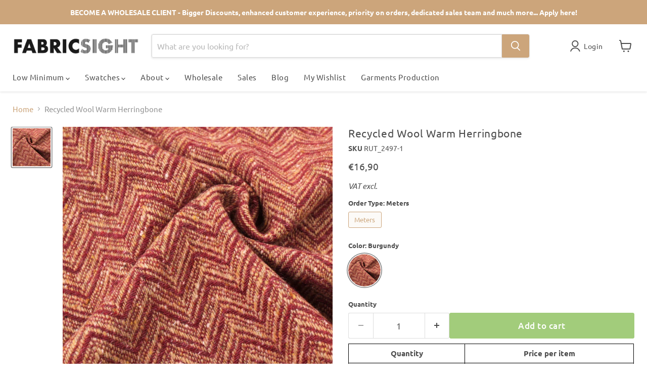

--- FILE ---
content_type: text/html; charset=utf-8
request_url: https://www.fabricsight.com/collections/all/products/recycled-wool-warm-herringbone?view=recently-viewed
body_size: 1111
content:










  












  

  <div
    class="productgrid--item  imagestyle--cropped-medium      productitem--emphasis  product-recently-viewed-card    show-actions--mobile"
    data-product-item
    data-product-quickshop-url="/collections/all/products/recycled-wool-warm-herringbone"
    
      data-recently-viewed-card
      
    
  >
    <div class="productitem" data-product-item-content>
      
      
      
      

      

      

      <div class="productitem__container">
        <div class="product-recently-viewed-card-time" data-product-handle="recycled-wool-warm-herringbone">
      <button
        class="product-recently-viewed-card-remove"
        aria-label="close"
        data-remove-recently-viewed
      >
        


                                                                        <svg class="icon-remove "    aria-hidden="true"    focusable="false"    role="presentation"    xmlns="http://www.w3.org/2000/svg" width="10" height="10" viewBox="0 0 10 10" xmlns="http://www.w3.org/2000/svg">      <path fill="currentColor" d="M6.08785659,5 L9.77469752,1.31315906 L8.68684094,0.225302476 L5,3.91214341 L1.31315906,0.225302476 L0.225302476,1.31315906 L3.91214341,5 L0.225302476,8.68684094 L1.31315906,9.77469752 L5,6.08785659 L8.68684094,9.77469752 L9.77469752,8.68684094 L6.08785659,5 Z"></path>    </svg>                                              

      </button>
    </div>

        <div class="productitem__image-container">
          <a
            class="productitem--image-link"
            href="/collections/all/products/recycled-wool-warm-herringbone"
            tabindex="-1"
            data-product-page-link
          >
            <figure
              class="productitem--image"
              data-product-item-image
              
            >
              
                
                

  
    <noscript data-rimg-noscript>
      <img
        
          src="//www.fabricsight.com/cdn/shop/files/Recycled-Wool-Warm-Herringbone-Fabric-fabricsight-Meters-Burgundy_512x342.jpg?v=1739833095"
        

        alt="Recycled Wool Warm Herringbone-Fabric-FabricSight"
        data-rimg="noscript"
        srcset="//www.fabricsight.com/cdn/shop/files/Recycled-Wool-Warm-Herringbone-Fabric-fabricsight-Meters-Burgundy_512x342.jpg?v=1739833095 1x, //www.fabricsight.com/cdn/shop/files/Recycled-Wool-Warm-Herringbone-Fabric-fabricsight-Meters-Burgundy_1024x684.jpg?v=1739833095 2x, //www.fabricsight.com/cdn/shop/files/Recycled-Wool-Warm-Herringbone-Fabric-fabricsight-Meters-Burgundy_1536x1026.jpg?v=1739833095 3x, //www.fabricsight.com/cdn/shop/files/Recycled-Wool-Warm-Herringbone-Fabric-fabricsight-Meters-Burgundy_1997x1334.jpg?v=1739833095 3.9x"
        class="productitem--image-primary"
        
        
      >
    </noscript>
  

  <img
    
      src="//www.fabricsight.com/cdn/shop/files/Recycled-Wool-Warm-Herringbone-Fabric-fabricsight-Meters-Burgundy_512x342.jpg?v=1739833095"
    
    alt="Recycled Wool Warm Herringbone-Fabric-FabricSight"

    
      data-rimg="lazy"
      data-rimg-scale="1"
      data-rimg-template="//www.fabricsight.com/cdn/shop/files/Recycled-Wool-Warm-Herringbone-Fabric-fabricsight-Meters-Burgundy_{size}.jpg?v=1739833095"
      data-rimg-max="2000x1333"
      data-rimg-crop="false"
      
      srcset="data:image/svg+xml;utf8,<svg%20xmlns='http://www.w3.org/2000/svg'%20width='512'%20height='342'></svg>"
    

    class="productitem--image-primary"
    
    
  >



  <div data-rimg-canvas></div>


              

              



























  
  
  

  <span class="productitem__badge productitem__badge--sale"
    data-badge-sales
    style="display: none;"
  >
    <span data-badge-sales-range>
      
        Sale
      
    </span>
    <span data-badge-sales-single style="display: none;">
      
        Sale
      
    </span>
  </span>

              <span class="visually-hidden">Recycled Wool Warm Herringbone</span>
            </figure>
          </a>
        </div><span class="col_clct" clct='[{"collection_id":"263813693494","product_id":"4457443655734","product_handle":"recycled-wool-warm-herringbone"},{"collection_id":"264701083702","product_id":"4457443655734","product_handle":"recycled-wool-warm-herringbone"},{"collection_id":"610594619741","product_id":"4457443655734","product_handle":"recycled-wool-warm-herringbone"},{"collection_id":"694197518685","product_id":"4457443655734","product_handle":"recycled-wool-warm-herringbone"},{"collection_id":"264702066742","product_id":"4457443655734","product_handle":"recycled-wool-warm-herringbone"},{"collection_id":"620769968477","product_id":"4457443655734","product_handle":"recycled-wool-warm-herringbone"},{"collection_id":"261472583734","product_id":"4457443655734","product_handle":"recycled-wool-warm-herringbone"},{"collection_id":"176531931190","product_id":"4457443655734","product_handle":"recycled-wool-warm-herringbone"},{"collection_id":"177207771190","product_id":"4457443655734","product_handle":"recycled-wool-warm-herringbone"},{"collection_id":"603391852893","product_id":"4457443655734","product_handle":"recycled-wool-warm-herringbone"},{"collection_id":"261484183606","product_id":"4457443655734","product_handle":"recycled-wool-warm-herringbone"},{"collection_id":"261495980086","product_id":"4457443655734","product_handle":"recycled-wool-warm-herringbone"},{"collection_id":"260895342646","product_id":"4457443655734","product_handle":"recycled-wool-warm-herringbone"},{"collection_id":"615724974429","product_id":"4457443655734","product_handle":"recycled-wool-warm-herringbone"},{"collection_id":"261472092214","product_id":"4457443655734","product_handle":"recycled-wool-warm-herringbone"},{"collection_id":"261470945334","product_id":"4457443655734","product_handle":"recycled-wool-warm-herringbone"},{"collection_id":"264978595894","product_id":"4457443655734","product_handle":"recycled-wool-warm-herringbone"}]'></span><div class="productitem--info">
          
            
          

          
            




























<div class="price productitem__price ">
  
    <div
      class="price__compare-at visible"
      data-price-compare-container
    >

      
        <span class="money price__original" data-price-original></span>
      
    </div>


    
      
      <div class="price__compare-at--hidden" data-compare-price-range-hidden>
        
          <span class="visually-hidden">Original price</span>
          <span class="money price__compare-at--min" data-price-compare-min>
            €16,90
          </span>
          -
          <span class="visually-hidden">Original price</span>
          <span class="money price__compare-at--max" data-price-compare-max>
            €16,90
          </span>
          <small class="per-meter">/ Meter</small>
        
      </div>
      <div class="price__compare-at--hidden" data-compare-price-hidden>
        <span class="visually-hidden">Original price</span>
        <span class="money price__compare-at--single" data-price-compare>
          
        </span>
      </div>
    
  

  <div class="price__current price__current--emphasize " data-price-container>

    

    
      
      
      <span class="money" data-price>
        €16,90
      </span> <small class="per-meter">/ Meter</small>
    
    
  </div>

  
    
    <div class="price__current--hidden" data-current-price-range-hidden>
      
        <span class="money price__current--min" data-price-min>€16,90</span>
        -
        <span class="money price__current--max" data-price-max>€16,90</span>
      
      <small class="per-meter">/ Meter</small>
    </div>
    <div class="price__current--hidden" data-current-price-hidden>
      <span class="visually-hidden">Current price</span>
      <span class="money" data-price>
        €16,90
      </span> <small class="per-meter">/ Meter</small>
    </div>
  

  
    
    
    
    

    <div
      class="
        productitem__unit-price
        hidden
      "
      data-unit-price
    >
      <span class="productitem__total-quantity" data-total-quantity></span> | <span class="productitem__unit-price--amount money" data-unit-price-amount></span> / <span class="productitem__unit-price--measure" data-unit-price-measure></span>
    </div>
  

  
</div>


          

          <h2 class="productitem--title">
            <a href="/collections/all/products/recycled-wool-warm-herringbone" data-product-page-link>
              Recycled Wool Warm Herringbone
            </a>
          </h2>

          
            
          

          

          
            

            
              
            
          

          
            <div class="productitem--description">
              <p>
15% Recycled Wool 30% Polyester 25% Cotton 20% Polyacrylic 10% Polyamide
Weight: 313 g/m²
Width: 150 cm

More details about this product: Structur...</p>

              
                <a
                  href="/collections/all/products/recycled-wool-warm-herringbone"
                  class="productitem--link"
                  data-product-page-link
                >
                  View full details
                </a>
              
            </div>
          
        </div>

        
      </div>
    </div>

    
  </div>



--- FILE ---
content_type: text/javascript; charset=utf-8
request_url: https://www.fabricsight.com/products/recycled-wool-warm-herringbone.js
body_size: 608
content:
{"id":4457443655734,"title":"Recycled Wool Warm Herringbone","handle":"recycled-wool-warm-herringbone","description":"\u003cul\u003e\n\u003cli\u003e\u003cspan style=\"color: #808080;\"\u003e\u003cstrong\u003e15% Recycled Wool 30% Polyester 25% Cotton 20% Polyacrylic 10% Polyamide\u003c\/strong\u003e\u003c\/span\u003e\u003c\/li\u003e\n\u003cli\u003e\u003cspan style=\"color: #808080;\"\u003e\u003cstrong\u003eWeight: \u003c\/strong\u003e313 g\/m²\u003c\/span\u003e\u003c\/li\u003e\n\u003cli\u003e\u003cspan style=\"color: #808080;\"\u003e\u003cstrong\u003eWidth: \u003c\/strong\u003e150 cm\u003c\/span\u003e\u003c\/li\u003e\n\u003cli\u003e\n\u003cspan style=\"color: #808080;\"\u003e\u003cstrong\u003eMore details about this product: \u003c\/strong\u003e\u003cspan data-mce-fragment=\"1\"\u003eStructured chevron jacquard, made of recycled wool blended with cotton and other fibers. Textured hand-feel and versatile thanks to the double face structure, it´s the perfect choice for winter outwear, coats and jackets. It can also be used for accessories. \u003c\/span\u003e\u003c\/span\u003e\u003cbr\u003e\u003cbr\u003e\u003cspan style=\"color: #808080;\"\u003e\u003cstrong\u003eOther colors available: \u003c\/strong\u003e\u003c\/span\u003e\u003cbr\u003e\n\u003c\/li\u003e\n\u003c\/ul\u003e\n\u003cp style=\"padding-left: 30px;\"\u003e\u003cspan style=\"color: #808080;\"\u003e\u003cstrong\u003e\u003cimg src=\"https:\/\/cdn.shopify.com\/s\/files\/1\/0250\/8557\/5222\/files\/global_recycled_standard_certification_5bb6dddd-ad45-45c2-9131-daeb9ddb2164_160x160.png?v=1585665716\" alt=\"\"\u003e\u003c\/strong\u003e\u003c\/span\u003e\u003c\/p\u003e","published_at":"2020-02-07T13:02:41+01:00","created_at":"2020-02-07T13:02:41+01:00","vendor":"RTXX","type":"Fabric","tags":["beige","coats","color-burgundy","cotton","fabric","fancy","grs","grs-global-recycle-standard-and-rcs-recycled-claim-standard","herringbone","jackets","jacquard","polyacrylic","polyamide","polyester","rcs","red","selected-surplus","sustainable","winter","womenswear","wool","woven"],"price":1690,"price_min":1690,"price_max":1690,"available":true,"price_varies":false,"compare_at_price":null,"compare_at_price_min":0,"compare_at_price_max":0,"compare_at_price_varies":false,"variants":[{"id":31695636987958,"title":"Meters \/ Burgundy","option1":"Meters","option2":"Burgundy","option3":null,"sku":"RUT_2497-1","requires_shipping":true,"taxable":true,"featured_image":{"id":55156974420317,"product_id":4457443655734,"position":1,"created_at":"2024-02-28T04:24:16+01:00","updated_at":"2025-02-17T23:58:15+01:00","alt":"Recycled Wool Warm Herringbone-Fabric-FabricSight","width":2000,"height":1333,"src":"https:\/\/cdn.shopify.com\/s\/files\/1\/0250\/8557\/5222\/files\/Recycled-Wool-Warm-Herringbone-Fabric-fabricsight-Meters-Burgundy.jpg?v=1739833095","variant_ids":[31695636987958]},"available":true,"name":"Recycled Wool Warm Herringbone - Meters \/ Burgundy","public_title":"Meters \/ Burgundy","options":["Meters","Burgundy"],"price":1690,"weight":485,"compare_at_price":null,"inventory_management":"shopify","barcode":null,"featured_media":{"alt":"Recycled Wool Warm Herringbone-Fabric-FabricSight","id":47805812277597,"position":1,"preview_image":{"aspect_ratio":1.5,"height":1333,"width":2000,"src":"https:\/\/cdn.shopify.com\/s\/files\/1\/0250\/8557\/5222\/files\/Recycled-Wool-Warm-Herringbone-Fabric-fabricsight-Meters-Burgundy.jpg?v=1739833095"}},"requires_selling_plan":false,"selling_plan_allocations":[]}],"images":["\/\/cdn.shopify.com\/s\/files\/1\/0250\/8557\/5222\/files\/Recycled-Wool-Warm-Herringbone-Fabric-fabricsight-Meters-Burgundy.jpg?v=1739833095"],"featured_image":"\/\/cdn.shopify.com\/s\/files\/1\/0250\/8557\/5222\/files\/Recycled-Wool-Warm-Herringbone-Fabric-fabricsight-Meters-Burgundy.jpg?v=1739833095","options":[{"name":"Order Type","position":1,"values":["Meters"]},{"name":"Color","position":2,"values":["Burgundy"]}],"url":"\/products\/recycled-wool-warm-herringbone","media":[{"alt":"Recycled Wool Warm Herringbone-Fabric-FabricSight","id":47805812277597,"position":1,"preview_image":{"aspect_ratio":1.5,"height":1333,"width":2000,"src":"https:\/\/cdn.shopify.com\/s\/files\/1\/0250\/8557\/5222\/files\/Recycled-Wool-Warm-Herringbone-Fabric-fabricsight-Meters-Burgundy.jpg?v=1739833095"},"aspect_ratio":1.5,"height":1333,"media_type":"image","src":"https:\/\/cdn.shopify.com\/s\/files\/1\/0250\/8557\/5222\/files\/Recycled-Wool-Warm-Herringbone-Fabric-fabricsight-Meters-Burgundy.jpg?v=1739833095","width":2000}],"requires_selling_plan":false,"selling_plan_groups":[]}

--- FILE ---
content_type: text/javascript; charset=utf-8
request_url: https://www.fabricsight.com/products/recycled-wool-warm-herringbone.js
body_size: 1277
content:
{"id":4457443655734,"title":"Recycled Wool Warm Herringbone","handle":"recycled-wool-warm-herringbone","description":"\u003cul\u003e\n\u003cli\u003e\u003cspan style=\"color: #808080;\"\u003e\u003cstrong\u003e15% Recycled Wool 30% Polyester 25% Cotton 20% Polyacrylic 10% Polyamide\u003c\/strong\u003e\u003c\/span\u003e\u003c\/li\u003e\n\u003cli\u003e\u003cspan style=\"color: #808080;\"\u003e\u003cstrong\u003eWeight: \u003c\/strong\u003e313 g\/m²\u003c\/span\u003e\u003c\/li\u003e\n\u003cli\u003e\u003cspan style=\"color: #808080;\"\u003e\u003cstrong\u003eWidth: \u003c\/strong\u003e150 cm\u003c\/span\u003e\u003c\/li\u003e\n\u003cli\u003e\n\u003cspan style=\"color: #808080;\"\u003e\u003cstrong\u003eMore details about this product: \u003c\/strong\u003e\u003cspan data-mce-fragment=\"1\"\u003eStructured chevron jacquard, made of recycled wool blended with cotton and other fibers. Textured hand-feel and versatile thanks to the double face structure, it´s the perfect choice for winter outwear, coats and jackets. It can also be used for accessories. \u003c\/span\u003e\u003c\/span\u003e\u003cbr\u003e\u003cbr\u003e\u003cspan style=\"color: #808080;\"\u003e\u003cstrong\u003eOther colors available: \u003c\/strong\u003e\u003c\/span\u003e\u003cbr\u003e\n\u003c\/li\u003e\n\u003c\/ul\u003e\n\u003cp style=\"padding-left: 30px;\"\u003e\u003cspan style=\"color: #808080;\"\u003e\u003cstrong\u003e\u003cimg src=\"https:\/\/cdn.shopify.com\/s\/files\/1\/0250\/8557\/5222\/files\/global_recycled_standard_certification_5bb6dddd-ad45-45c2-9131-daeb9ddb2164_160x160.png?v=1585665716\" alt=\"\"\u003e\u003c\/strong\u003e\u003c\/span\u003e\u003c\/p\u003e","published_at":"2020-02-07T13:02:41+01:00","created_at":"2020-02-07T13:02:41+01:00","vendor":"RTXX","type":"Fabric","tags":["beige","coats","color-burgundy","cotton","fabric","fancy","grs","grs-global-recycle-standard-and-rcs-recycled-claim-standard","herringbone","jackets","jacquard","polyacrylic","polyamide","polyester","rcs","red","selected-surplus","sustainable","winter","womenswear","wool","woven"],"price":1690,"price_min":1690,"price_max":1690,"available":true,"price_varies":false,"compare_at_price":null,"compare_at_price_min":0,"compare_at_price_max":0,"compare_at_price_varies":false,"variants":[{"id":31695636987958,"title":"Meters \/ Burgundy","option1":"Meters","option2":"Burgundy","option3":null,"sku":"RUT_2497-1","requires_shipping":true,"taxable":true,"featured_image":{"id":55156974420317,"product_id":4457443655734,"position":1,"created_at":"2024-02-28T04:24:16+01:00","updated_at":"2025-02-17T23:58:15+01:00","alt":"Recycled Wool Warm Herringbone-Fabric-FabricSight","width":2000,"height":1333,"src":"https:\/\/cdn.shopify.com\/s\/files\/1\/0250\/8557\/5222\/files\/Recycled-Wool-Warm-Herringbone-Fabric-fabricsight-Meters-Burgundy.jpg?v=1739833095","variant_ids":[31695636987958]},"available":true,"name":"Recycled Wool Warm Herringbone - Meters \/ Burgundy","public_title":"Meters \/ Burgundy","options":["Meters","Burgundy"],"price":1690,"weight":485,"compare_at_price":null,"inventory_management":"shopify","barcode":null,"featured_media":{"alt":"Recycled Wool Warm Herringbone-Fabric-FabricSight","id":47805812277597,"position":1,"preview_image":{"aspect_ratio":1.5,"height":1333,"width":2000,"src":"https:\/\/cdn.shopify.com\/s\/files\/1\/0250\/8557\/5222\/files\/Recycled-Wool-Warm-Herringbone-Fabric-fabricsight-Meters-Burgundy.jpg?v=1739833095"}},"requires_selling_plan":false,"selling_plan_allocations":[]}],"images":["\/\/cdn.shopify.com\/s\/files\/1\/0250\/8557\/5222\/files\/Recycled-Wool-Warm-Herringbone-Fabric-fabricsight-Meters-Burgundy.jpg?v=1739833095"],"featured_image":"\/\/cdn.shopify.com\/s\/files\/1\/0250\/8557\/5222\/files\/Recycled-Wool-Warm-Herringbone-Fabric-fabricsight-Meters-Burgundy.jpg?v=1739833095","options":[{"name":"Order Type","position":1,"values":["Meters"]},{"name":"Color","position":2,"values":["Burgundy"]}],"url":"\/products\/recycled-wool-warm-herringbone","media":[{"alt":"Recycled Wool Warm Herringbone-Fabric-FabricSight","id":47805812277597,"position":1,"preview_image":{"aspect_ratio":1.5,"height":1333,"width":2000,"src":"https:\/\/cdn.shopify.com\/s\/files\/1\/0250\/8557\/5222\/files\/Recycled-Wool-Warm-Herringbone-Fabric-fabricsight-Meters-Burgundy.jpg?v=1739833095"},"aspect_ratio":1.5,"height":1333,"media_type":"image","src":"https:\/\/cdn.shopify.com\/s\/files\/1\/0250\/8557\/5222\/files\/Recycled-Wool-Warm-Herringbone-Fabric-fabricsight-Meters-Burgundy.jpg?v=1739833095","width":2000}],"requires_selling_plan":false,"selling_plan_groups":[]}

--- FILE ---
content_type: text/javascript; charset=utf-8
request_url: https://www.fabricsight.com/products/recycled-wool-warm-herringbone.js
body_size: 635
content:
{"id":4457443655734,"title":"Recycled Wool Warm Herringbone","handle":"recycled-wool-warm-herringbone","description":"\u003cul\u003e\n\u003cli\u003e\u003cspan style=\"color: #808080;\"\u003e\u003cstrong\u003e15% Recycled Wool 30% Polyester 25% Cotton 20% Polyacrylic 10% Polyamide\u003c\/strong\u003e\u003c\/span\u003e\u003c\/li\u003e\n\u003cli\u003e\u003cspan style=\"color: #808080;\"\u003e\u003cstrong\u003eWeight: \u003c\/strong\u003e313 g\/m²\u003c\/span\u003e\u003c\/li\u003e\n\u003cli\u003e\u003cspan style=\"color: #808080;\"\u003e\u003cstrong\u003eWidth: \u003c\/strong\u003e150 cm\u003c\/span\u003e\u003c\/li\u003e\n\u003cli\u003e\n\u003cspan style=\"color: #808080;\"\u003e\u003cstrong\u003eMore details about this product: \u003c\/strong\u003e\u003cspan data-mce-fragment=\"1\"\u003eStructured chevron jacquard, made of recycled wool blended with cotton and other fibers. Textured hand-feel and versatile thanks to the double face structure, it´s the perfect choice for winter outwear, coats and jackets. It can also be used for accessories. \u003c\/span\u003e\u003c\/span\u003e\u003cbr\u003e\u003cbr\u003e\u003cspan style=\"color: #808080;\"\u003e\u003cstrong\u003eOther colors available: \u003c\/strong\u003e\u003c\/span\u003e\u003cbr\u003e\n\u003c\/li\u003e\n\u003c\/ul\u003e\n\u003cp style=\"padding-left: 30px;\"\u003e\u003cspan style=\"color: #808080;\"\u003e\u003cstrong\u003e\u003cimg src=\"https:\/\/cdn.shopify.com\/s\/files\/1\/0250\/8557\/5222\/files\/global_recycled_standard_certification_5bb6dddd-ad45-45c2-9131-daeb9ddb2164_160x160.png?v=1585665716\" alt=\"\"\u003e\u003c\/strong\u003e\u003c\/span\u003e\u003c\/p\u003e","published_at":"2020-02-07T13:02:41+01:00","created_at":"2020-02-07T13:02:41+01:00","vendor":"RTXX","type":"Fabric","tags":["beige","coats","color-burgundy","cotton","fabric","fancy","grs","grs-global-recycle-standard-and-rcs-recycled-claim-standard","herringbone","jackets","jacquard","polyacrylic","polyamide","polyester","rcs","red","selected-surplus","sustainable","winter","womenswear","wool","woven"],"price":1690,"price_min":1690,"price_max":1690,"available":true,"price_varies":false,"compare_at_price":null,"compare_at_price_min":0,"compare_at_price_max":0,"compare_at_price_varies":false,"variants":[{"id":31695636987958,"title":"Meters \/ Burgundy","option1":"Meters","option2":"Burgundy","option3":null,"sku":"RUT_2497-1","requires_shipping":true,"taxable":true,"featured_image":{"id":55156974420317,"product_id":4457443655734,"position":1,"created_at":"2024-02-28T04:24:16+01:00","updated_at":"2025-02-17T23:58:15+01:00","alt":"Recycled Wool Warm Herringbone-Fabric-FabricSight","width":2000,"height":1333,"src":"https:\/\/cdn.shopify.com\/s\/files\/1\/0250\/8557\/5222\/files\/Recycled-Wool-Warm-Herringbone-Fabric-fabricsight-Meters-Burgundy.jpg?v=1739833095","variant_ids":[31695636987958]},"available":true,"name":"Recycled Wool Warm Herringbone - Meters \/ Burgundy","public_title":"Meters \/ Burgundy","options":["Meters","Burgundy"],"price":1690,"weight":485,"compare_at_price":null,"inventory_management":"shopify","barcode":null,"featured_media":{"alt":"Recycled Wool Warm Herringbone-Fabric-FabricSight","id":47805812277597,"position":1,"preview_image":{"aspect_ratio":1.5,"height":1333,"width":2000,"src":"https:\/\/cdn.shopify.com\/s\/files\/1\/0250\/8557\/5222\/files\/Recycled-Wool-Warm-Herringbone-Fabric-fabricsight-Meters-Burgundy.jpg?v=1739833095"}},"requires_selling_plan":false,"selling_plan_allocations":[]}],"images":["\/\/cdn.shopify.com\/s\/files\/1\/0250\/8557\/5222\/files\/Recycled-Wool-Warm-Herringbone-Fabric-fabricsight-Meters-Burgundy.jpg?v=1739833095"],"featured_image":"\/\/cdn.shopify.com\/s\/files\/1\/0250\/8557\/5222\/files\/Recycled-Wool-Warm-Herringbone-Fabric-fabricsight-Meters-Burgundy.jpg?v=1739833095","options":[{"name":"Order Type","position":1,"values":["Meters"]},{"name":"Color","position":2,"values":["Burgundy"]}],"url":"\/products\/recycled-wool-warm-herringbone","media":[{"alt":"Recycled Wool Warm Herringbone-Fabric-FabricSight","id":47805812277597,"position":1,"preview_image":{"aspect_ratio":1.5,"height":1333,"width":2000,"src":"https:\/\/cdn.shopify.com\/s\/files\/1\/0250\/8557\/5222\/files\/Recycled-Wool-Warm-Herringbone-Fabric-fabricsight-Meters-Burgundy.jpg?v=1739833095"},"aspect_ratio":1.5,"height":1333,"media_type":"image","src":"https:\/\/cdn.shopify.com\/s\/files\/1\/0250\/8557\/5222\/files\/Recycled-Wool-Warm-Herringbone-Fabric-fabricsight-Meters-Burgundy.jpg?v=1739833095","width":2000}],"requires_selling_plan":false,"selling_plan_groups":[]}

--- FILE ---
content_type: text/javascript; charset=utf-8
request_url: https://www.fabricsight.com/products/recycled-wool-warm-herringbone.js
body_size: 992
content:
{"id":4457443655734,"title":"Recycled Wool Warm Herringbone","handle":"recycled-wool-warm-herringbone","description":"\u003cul\u003e\n\u003cli\u003e\u003cspan style=\"color: #808080;\"\u003e\u003cstrong\u003e15% Recycled Wool 30% Polyester 25% Cotton 20% Polyacrylic 10% Polyamide\u003c\/strong\u003e\u003c\/span\u003e\u003c\/li\u003e\n\u003cli\u003e\u003cspan style=\"color: #808080;\"\u003e\u003cstrong\u003eWeight: \u003c\/strong\u003e313 g\/m²\u003c\/span\u003e\u003c\/li\u003e\n\u003cli\u003e\u003cspan style=\"color: #808080;\"\u003e\u003cstrong\u003eWidth: \u003c\/strong\u003e150 cm\u003c\/span\u003e\u003c\/li\u003e\n\u003cli\u003e\n\u003cspan style=\"color: #808080;\"\u003e\u003cstrong\u003eMore details about this product: \u003c\/strong\u003e\u003cspan data-mce-fragment=\"1\"\u003eStructured chevron jacquard, made of recycled wool blended with cotton and other fibers. Textured hand-feel and versatile thanks to the double face structure, it´s the perfect choice for winter outwear, coats and jackets. It can also be used for accessories. \u003c\/span\u003e\u003c\/span\u003e\u003cbr\u003e\u003cbr\u003e\u003cspan style=\"color: #808080;\"\u003e\u003cstrong\u003eOther colors available: \u003c\/strong\u003e\u003c\/span\u003e\u003cbr\u003e\n\u003c\/li\u003e\n\u003c\/ul\u003e\n\u003cp style=\"padding-left: 30px;\"\u003e\u003cspan style=\"color: #808080;\"\u003e\u003cstrong\u003e\u003cimg src=\"https:\/\/cdn.shopify.com\/s\/files\/1\/0250\/8557\/5222\/files\/global_recycled_standard_certification_5bb6dddd-ad45-45c2-9131-daeb9ddb2164_160x160.png?v=1585665716\" alt=\"\"\u003e\u003c\/strong\u003e\u003c\/span\u003e\u003c\/p\u003e","published_at":"2020-02-07T13:02:41+01:00","created_at":"2020-02-07T13:02:41+01:00","vendor":"RTXX","type":"Fabric","tags":["beige","coats","color-burgundy","cotton","fabric","fancy","grs","grs-global-recycle-standard-and-rcs-recycled-claim-standard","herringbone","jackets","jacquard","polyacrylic","polyamide","polyester","rcs","red","selected-surplus","sustainable","winter","womenswear","wool","woven"],"price":1690,"price_min":1690,"price_max":1690,"available":true,"price_varies":false,"compare_at_price":null,"compare_at_price_min":0,"compare_at_price_max":0,"compare_at_price_varies":false,"variants":[{"id":31695636987958,"title":"Meters \/ Burgundy","option1":"Meters","option2":"Burgundy","option3":null,"sku":"RUT_2497-1","requires_shipping":true,"taxable":true,"featured_image":{"id":55156974420317,"product_id":4457443655734,"position":1,"created_at":"2024-02-28T04:24:16+01:00","updated_at":"2025-02-17T23:58:15+01:00","alt":"Recycled Wool Warm Herringbone-Fabric-FabricSight","width":2000,"height":1333,"src":"https:\/\/cdn.shopify.com\/s\/files\/1\/0250\/8557\/5222\/files\/Recycled-Wool-Warm-Herringbone-Fabric-fabricsight-Meters-Burgundy.jpg?v=1739833095","variant_ids":[31695636987958]},"available":true,"name":"Recycled Wool Warm Herringbone - Meters \/ Burgundy","public_title":"Meters \/ Burgundy","options":["Meters","Burgundy"],"price":1690,"weight":485,"compare_at_price":null,"inventory_management":"shopify","barcode":null,"featured_media":{"alt":"Recycled Wool Warm Herringbone-Fabric-FabricSight","id":47805812277597,"position":1,"preview_image":{"aspect_ratio":1.5,"height":1333,"width":2000,"src":"https:\/\/cdn.shopify.com\/s\/files\/1\/0250\/8557\/5222\/files\/Recycled-Wool-Warm-Herringbone-Fabric-fabricsight-Meters-Burgundy.jpg?v=1739833095"}},"requires_selling_plan":false,"selling_plan_allocations":[]}],"images":["\/\/cdn.shopify.com\/s\/files\/1\/0250\/8557\/5222\/files\/Recycled-Wool-Warm-Herringbone-Fabric-fabricsight-Meters-Burgundy.jpg?v=1739833095"],"featured_image":"\/\/cdn.shopify.com\/s\/files\/1\/0250\/8557\/5222\/files\/Recycled-Wool-Warm-Herringbone-Fabric-fabricsight-Meters-Burgundy.jpg?v=1739833095","options":[{"name":"Order Type","position":1,"values":["Meters"]},{"name":"Color","position":2,"values":["Burgundy"]}],"url":"\/products\/recycled-wool-warm-herringbone","media":[{"alt":"Recycled Wool Warm Herringbone-Fabric-FabricSight","id":47805812277597,"position":1,"preview_image":{"aspect_ratio":1.5,"height":1333,"width":2000,"src":"https:\/\/cdn.shopify.com\/s\/files\/1\/0250\/8557\/5222\/files\/Recycled-Wool-Warm-Herringbone-Fabric-fabricsight-Meters-Burgundy.jpg?v=1739833095"},"aspect_ratio":1.5,"height":1333,"media_type":"image","src":"https:\/\/cdn.shopify.com\/s\/files\/1\/0250\/8557\/5222\/files\/Recycled-Wool-Warm-Herringbone-Fabric-fabricsight-Meters-Burgundy.jpg?v=1739833095","width":2000}],"requires_selling_plan":false,"selling_plan_groups":[]}